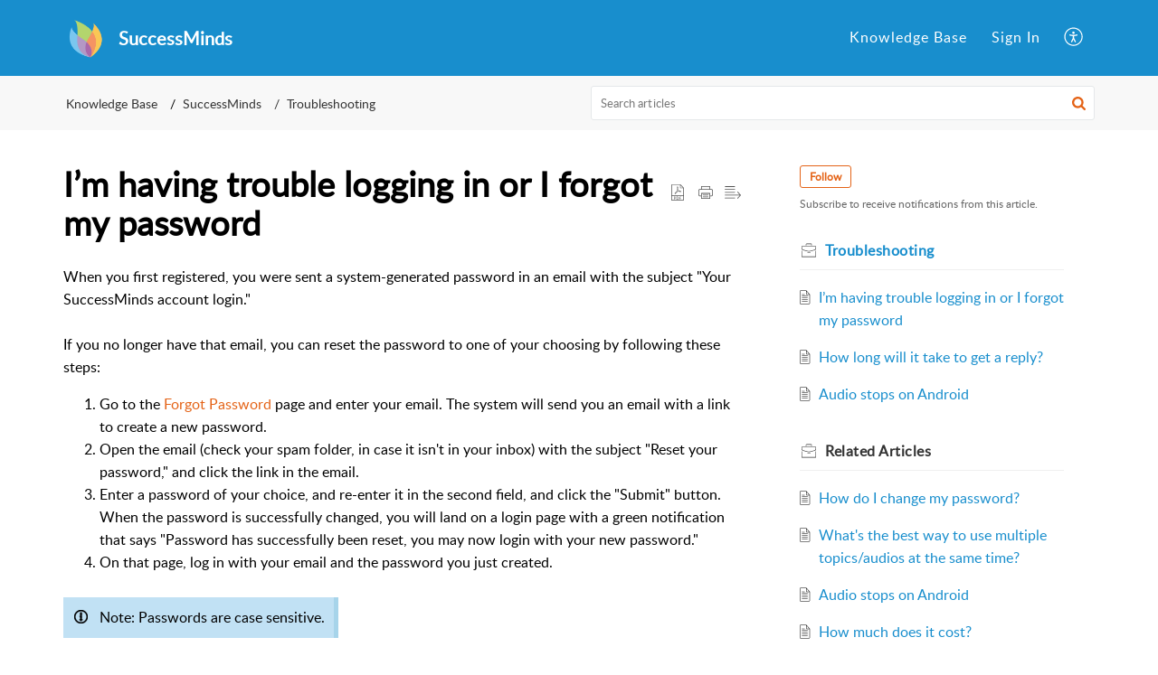

--- FILE ---
content_type: text/css;charset=UTF-8
request_url: https://support.successminds.com/portal/hccustomize/edbsn0a69f5fc25e4cbf5dfd53d2414e071dd15ed0069cc3439589214c012741c90809ff0497e143c11a2244af6503f0405a4/stylesheet.css
body_size: 65
content:
.TicketFormRightContainer__rightPanelDetail {
  display: none;
}
